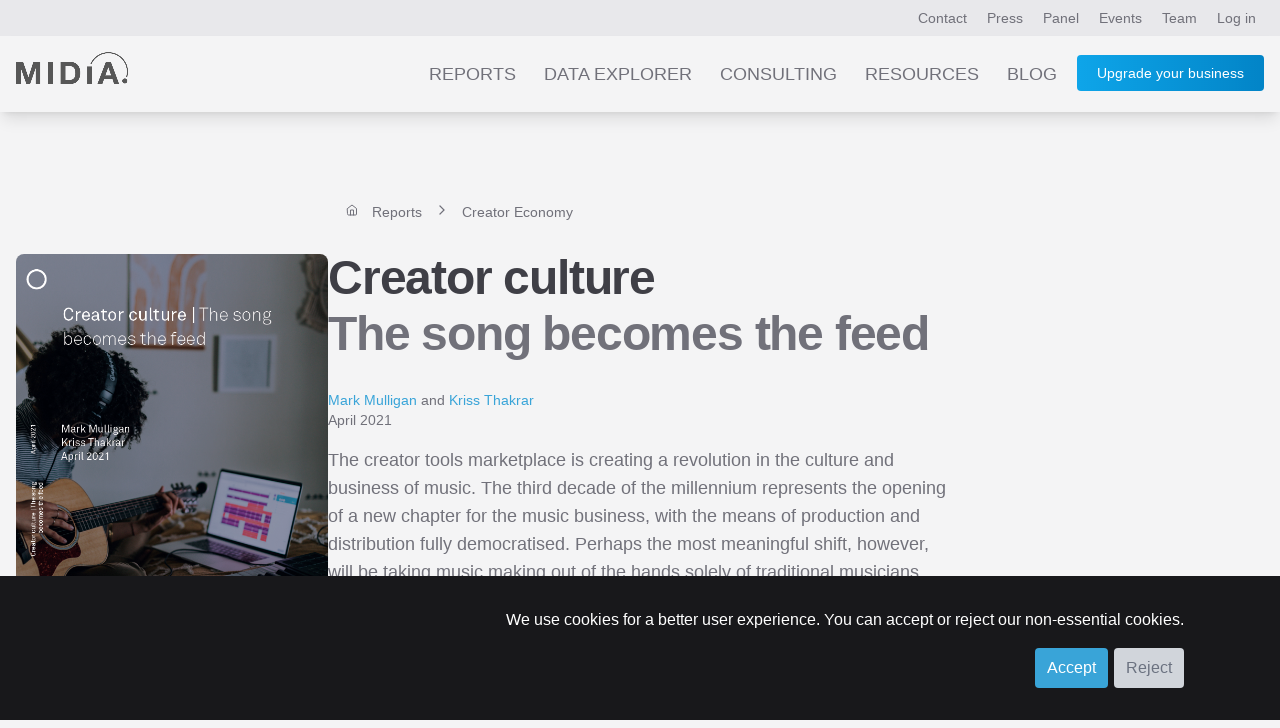

--- FILE ---
content_type: text/html; charset=UTF-8
request_url: https://www.midiaresearch.com/reports/creator-culture-the-song-becomes-the-feed
body_size: 7513
content:
<!DOCTYPE html>
<html lang="en" class="scroll-smooth h-full">
<head>
<title>Creator culture The song becomes the feed</title>
<meta name="charset" content="UTF8">
<meta name="viewport" content="width=device-width, initial-scale=1.0">
<meta name="csrf-token" content="qdBqTqoJqFWu7wtX1cjbkKpkOFsrAdNxxROKPmcS">
<meta http-equiv="X-UA-Compatible" content="IE=edge">
<!--

    Hi, thanks for checking out our code.
    We are currently on the look out for a new web developer.
    If you're interesting in working with our world-class music, video and games data, get in touch!
    You can contact our lead developer at jon [at] midiaresearch.com
    Send him a message with the subject line "I found it" :-)

-->
<link rel="manifest" href="/img/favicon/manifest.json">
<link rel="shortcut icon" href="/img/favicon/favicon.ico" type="image/x-icon" />
<link rel="apple-touch-icon" href="/img/favicon/apple-touch-icon.png" sizes="180x180">
<link rel="icon" type="image/png" href="/img/favicon/favicon-16x16.png" sizes="16x16">
<link rel="icon" type="image/png" href="/img/favicon/favicon-32x32.png" sizes="32x32">
<link rel="icon" type="image/png" href="/img/favicon/android-chrome-192x192.png" sizes="192x192">
<link rel="icon" type="image/png" href="/img/favicon/android-chrome-512x512.png" sizes="512x512">
<link rel="alternate" type="application/atom+xml" href="https://www.midiaresearch.com/rss/blog.xml" title="MIDiA Research Blog">
<link rel="canonical" href="https://www.midiaresearch.com/reports/creator-culture-the-song-becomes-the-feed" />
<meta property="author" content="Mark Mulligan">
<meta property="description" content="The creator tools marketplace is creating a revolution in the culture and business of music. The third decade of the millennium represents the opening of a new chapter for the music business, with the means of production and distribution fully democratised.">
<meta property="image" content="https://www.midiaresearch.com/storage/uploads/reports/426/cover_image-1619544124.png">
<meta property="article:author" content="Mark Mulligan">
<meta property="og:description" content="The creator tools marketplace is creating a revolution in the culture and business of music. The third decade of the millennium represents the opening of a new chapter for the music business, with the means of production and distribution fully democratised.">
<meta property="og:image" content="https://www.midiaresearch.com/storage/uploads/reports/426/cover_image-1619544124.png">
<meta property="og:locale" content="en_gb">
<meta property="og:site_name" content="MIDiA Research">
<meta property="og:title" content="Creator culture The song becomes the feed">
<meta property="og:type" content="article">
<meta property="og:url" content="https://www.midiaresearch.com/reports/creator-culture-the-song-becomes-the-feed">
<meta itemprop="author" content="Mark Mulligan">
<meta itemprop="description" content="The creator tools marketplace is creating a revolution in the culture and business of music. The third decade of the millennium represents the opening of a new chapter for the music business, with the means of production and distribution fully democratised.">
<meta itemprop="image" content="https://www.midiaresearch.com/storage/uploads/reports/426/cover_image-1619544124.png">
<meta itemprop="name" content="Creator culture The song becomes the feed">
<meta name="twitter:card" content="summary_large_image">
<meta name="twitter:image:src" content="https://www.midiaresearch.com/storage/uploads/reports/426/cover_image-1619544124.png">
<meta name="twitter:site" content="@midiaresearch">
<meta name="twitter:title" content="Creator culture The song becomes the feed">
<meta name="twitter:description" content="The creator tools marketplace is creating a revolution in the culture and business of music. The third decade of the millennium represents the opening of a new chapter for the music business, with the means of production and distribution fully democratised.">
<link rel="stylesheet" type="text/css" href="/css/hamburgers.min.css">
<link rel="stylesheet" type="text/css" href="/css/print.css">
<link href="/fonts/fontawesome/css/fontawesome.min.css" rel="stylesheet">
<link href="/fonts/fontawesome/css/brands.min.css" rel="stylesheet">
<link href="/fonts/fontawesome/css/solid.min.css" rel="stylesheet">
<link rel="preload" as="style" href="https://www.midiaresearch.com/build/assets/tailwind-B5fu8JWO.css" /><link rel="modulepreload" href="https://www.midiaresearch.com/build/assets/main-CkqxN1lY.js" /><link rel="modulepreload" href="https://www.midiaresearch.com/build/assets/confirm-DxKoKp1b.js" /><link rel="stylesheet" href="https://www.midiaresearch.com/build/assets/tailwind-B5fu8JWO.css" /><script type="module" src="https://www.midiaresearch.com/build/assets/main-CkqxN1lY.js"></script>
<!-- Google Tag Manager -->
<script>(function(w,d,s,l,i){w[l]=w[l]||[];w[l].push({'gtm.start':
new Date().getTime(),event:'gtm.js'});var f=d.getElementsByTagName(s)[0],
j=d.createElement(s),dl=l!='dataLayer'?'&l='+l:'';j.async=true;j.src=
'https://www.googletagmanager.com/gtm.js?id='+i+dl;f.parentNode.insertBefore(j,f);
})(window,document,'script','dataLayer','GTM-WJBJ8BC');</script>
<!-- End Google Tag Manager -->

</head>

<body class="light light-theme  h-full">

<div class="website flex flex-col min-h-screen">
        <div id="top-header-nav" class="top-nav-bg relative">
    <header class="max-w-7xl mx-auto flex justify-end py-2 px-2 lg:px-4 text-sm">
        <nav class="header-nav">
        
        
            <a class="px-1 lg:px-2 py-2 nav-link-colours hidden sm:inline" href="https://www.midiaresearch.com/contact">Contact</a>
            <a class="px-1 lg:px-2 py-2 nav-link-colours hidden sm:inline" href="https://www.midiaresearch.com/press">Press</a>
            <a class="px-1 lg:px-2 py-2 nav-link-colours hidden sm:inline" href="https://www.midiaresearch.com/panel">Panel</a>
            <a class="px-1 lg:px-2 py-2 nav-link-colours hidden sm:inline" href="https://www.midiaresearch.com/events">Events</a>
            <a class="px-1 lg:px-2 py-2 nav-link-colours hidden sm:inline" href="https://www.midiaresearch.com/team">Team</a>
                    <a class="px-1 lg:px-2 py-2 nav-link-colours" href="/login">Log in</a>
                </nav>
    </header>
</div>

<div id="main-header-nav" class="bg-very-pale-grey/80 dark:bg-zinc-800/90 shadow-lg mb-0 relative">
    <header class="max-w-7xl mx-auto flex flex-row justify-between text-sm text-right">
        <div class="m-3 md:m-4 w-20 md:w-28">
            <a href="/">
                            <img src="/img/midia-research-logo-for-light.png" alt="MIDiA Research logo" />
                        </a>
        </div>

        <nav class="js-header-nav header-nav text-gray-500 mr-4">
        
            <a class="main-nav-spacing hidden nav-link-colours sm:inline-block uppercase" href="https://www.midiaresearch.com/reports">Reports</a>
            <a class="main-nav-spacing hidden nav-link-colours sm:inline-block uppercase" href="https://www.midiaresearch.com/data-explorer">Data Explorer</a>
            <a class="main-nav-spacing hidden nav-link-colours sm:inline-block uppercase" href="https://www.midiaresearch.com/consulting">Consulting</a>
            <a class="main-nav-spacing hidden nav-link-colours sm:inline-block uppercase" href="https://www.midiaresearch.com/resources">Resources</a>
            <a class="main-nav-spacing hidden nav-link-colours sm:inline-block uppercase" href="https://www.midiaresearch.com/blog">Blog</a>

            <!-- Hidden on desktop -->
            <a class="main-nav-spacing uppercase hidden nav-link-colours sm:visible" href="https://www.midiaresearch.com/press">Press</a>
            <a class="main-nav-spacing uppercase hidden nav-link-colours sm:visible" href="https://www.midiaresearch.com/panel">Panel</a>
            <a class="main-nav-spacing uppercase hidden nav-link-colours sm:visible" href="https://www.midiaresearch.com/events">Events</a>
            <a class="main-nav-spacing uppercase hidden nav-link-colours sm:visible" href="https://www.midiaresearch.com/team">Team</a>
            <a class="main-nav-spacing uppercase hidden nav-link-colours sm:visible" href="https://www.midiaresearch.com/contact">Contact</a>

                    <a class="hidden sm:inline-block relative ml-4 button-fancy" href="https://www.midiaresearch.com/become-a-client" style="top: -2px">
                Upgrade your business
            </a>
        
            <div class="visible sm:hidden">
                <button id="mobile-menu-button" class="hamburger hamburger--collapse" type="button">
                    <span class="hamburger-box">
                        <span class="hamburger-inner"></span>
                    </span>
                </button>
            </div>
        </nav>

            <nav id="mobile-navigation" class="hidden flex-col absolute top-20 mr-1 right-0 bg-zinc-500 rounded shadow-xl w-1/2" style="z-index:100;">
                                <a class="p-4 text-center text-gray-200 hover:text-gray-700 hover:bg-sky-200" href="https://www.midiaresearch.com/become-a-client">Become a client</a>
                    <a class="p-4 text-center text-gray-200 hover:text-gray-700 hover:bg-sky-200" href="https://www.midiaresearch.com/reports">Reports</a>
            <a class="p-4 text-center text-gray-200 hover:text-gray-700 hover:bg-sky-200" href="https://www.midiaresearch.com/survey-explorer">Survey Explorer</a>
            <a class="p-4 text-center text-gray-200 hover:text-gray-700 hover:bg-sky-200" href="https://www.midiaresearch.com/data-explorer">Data Explorer</a>
            <a class="p-4 text-center text-gray-200 hover:text-gray-700 hover:bg-sky-200" href="https://www.midiaresearch.com/consulting">Consulting</a>
            <a class="p-4 text-center text-gray-200 hover:text-gray-700 hover:bg-sky-200" href="https://www.midiaresearch.com/resources">Resources</a>
            <a class="p-4 text-center text-gray-200 hover:text-gray-700 hover:bg-sky-200" href="https://www.midiaresearch.com/blog">Blog</a>
            <a class="p-4 text-center text-gray-200 hover:text-gray-700 hover:bg-sky-200" href="https://www.midiaresearch.com/press">Press</a>
            <a class="p-4 text-center text-gray-200 hover:text-gray-700 hover:bg-sky-200" href="https://www.midiaresearch.com/panel">Panel</a>
            <a class="p-4 text-center text-gray-200 hover:text-gray-700 hover:bg-sky-200" href="https://www.midiaresearch.com/events">Events</a>
            <a class="p-4 text-center text-gray-200 hover:text-gray-700 hover:bg-sky-200" href="https://www.midiaresearch.com/team">Team</a>
            <a class="p-4 text-center text-gray-200 hover:text-gray-700 hover:bg-sky-200" href="https://www.midiaresearch.com/contact">Contact</a>
        </nav>
    </header>
</div>

<script type="text/javascript">
document.addEventListener('DOMContentLoaded', function() {

    const mobileMenuButton = document.getElementById('mobile-menu-button');
    const mobileNavigation = document.getElementById('mobile-navigation');

    var scrollTimeout = null;
    window.addEventListener('scroll', () => {

        // use timeout to only run the code once every 100ms
        if (!scrollTimeout) {
            scrollTimeout = setTimeout(() => {
                scrollTimeout = null;

                updateHeaderColour();
            }, 200);
        } else {
            return;
        }

        updateHeaderColour();
    });

    updateHeaderColour();

    function updateHeaderColour() {
        // only if on home page
        if (window.location.pathname !== '/') {
            return;
        }

        var currentScrollPosition = window.scrollY;
        var mainHeaderNav = document.querySelector('#main-header-nav');
        if (currentScrollPosition > 480) {
            mainHeaderNav.classList.remove('dark:bg-[rgba(37,37,47,0.9)]');
            mainHeaderNav.classList.add('dark:bg-zinc-800/90');
        } else {
            mainHeaderNav.classList.remove('dark:bg-zinc-800/90');
            mainHeaderNav.classList.add('dark:bg-[rgba(37,37,47,0.9)]');
        }
    }
});
</script>        <main class="main-content flex-grow">
        <div class="max-w-7xl mx-auto px-4 p-2 text-sm min-h-96 pb-16">
    <div class="flex flex-col">

    <div class="w-full text-base flex flex-row mt-0 md:mt-16">
        <div class="hidden md:block md:w-1/4"></div>
        <div class="w-full md:w-3/4 md:ml-4">
                    <nav class="mb-8 mt-4" aria-label="Breadcrumb">
    <ol class="flex flex-row breadcrumb-text-colours">
            <li class="flex flex-row text-sm">
                    <a href="https://www.midiaresearch.com/reports" class="breadcrumb-text-colours">
                <span class="h-3 inline-block align-baseline" data-feather="home" style="position: relative; top: 1px;"></span>
            </a>
                    <a href="https://www.midiaresearch.com/reports" class="breadcrumb-text-colours">
                <span class="align-text-top mx-2">
                    Reports
                </span>
            </a>
        </li>
                <li class="flex flex-row text-sm">
                    <span class="h-4 inline-block align-baseline" data-feather="chevron-right" style="position: relative; top: 2px;"></span>
                    <a href="https://www.midiaresearch.com/reports/category/creator-economy" class="breadcrumb-text-colours">
                <span class="align-text-top mx-2">
                    Creator Economy
                </span>
            </a>
        </li>
        </ol>
</nav>                </div>
    </div>

    <div class="flex flex-col md:flex-row gap-0 md:gap-8">
        <aside class="w-full sm:w-1/3 md:w-1/4 mb-8">
                    <figure class="">
                <img class="object-cover w-full rounded-lg" src="https://www.midiaresearch.com/storage/uploads/reports/426/cover_image-1619544124.png" alt="Cover image for Creator culture" />
            </figure>
                </aside>

        <article class="w-full md:w-3/4 flex flex-col md:flex-row">
            <div class="w-full md:w-2/3">

                <div class="">
    <div class="">

        
            </div>
</div>



            
                <h1 class="heading-1 text-zinc-700 mb-8">
                    Creator culture
                    <span class="text-zinc-500 block mt-2">The song becomes the feed</span>
                </h1>

                <div class="">
                                    <a class="link-colours-highlight" href="/analyst/mark-mulligan">Mark Mulligan</a> and <a class="link-colours-highlight" href="/analyst/kriss-thakrar">Kriss Thakrar</a>
                                </div>

                <div class="mb-4">
                    <time class="" datetime="2021-04-26 00:00:00">
                        April 2021
                    </time>
                </div>

                <div class="content-formatting">
                                                                        <div> <p>The creator tools marketplace is creating a revolution in the culture and business of music. The third decade of the millennium represents the opening of a new chapter for the music business, with the means of production and distribution fully democratised. Perhaps the most meaningful shift, however, will be taking music making out of the hands solely of traditional musicians and into the hands of consumers. </p> 
 <p> <b>Companies and brands mentioned in this report: </b> Bandcamp, Bandlab, Clubhouse, Fancircles, Instagram, Landr, Roblox, Snapchat, Soundstorming, Splash, Splice, Spotify, TikTok, Trackd, Twitch, and Voisey </p> 
 </div>
                                                            </div>

                <div class="mt-16 mr-0 lg:-mr-32 ml-0 lg:-ml-32">
                            <div class="bg-zinc-200 p-4 mb-4 rounded-lg">
    <div class="mb-2">
        <h3 class="heading-3">Already a MIDiA client?</h3>
            <p class="paragraph mb-4">Login here to view this report</p>
        <p class="mt-4">
            <a class="button-fancy" href="https://www.midiaresearch.com/login?intended=https%3A%2F%2Fwww.midiaresearch.com%2Freports%2Fcreator-culture-the-song-becomes-the-feed">Login here</a>
        </p>
            </div>
</div>

<div class="bg-zinc-300 p-4 mb-4 rounded-lg">
    <div>
            <h3 class="heading-3">Get full access to this report and assets</h3>
        
    
                        <p class="paragraph mb-4">
                If this report caught your interest, get in touch with us today</a>.
                Our reports are available for purchase and we provide subscription access to our full report library across this and all coverage areas.
            </p>
            <p class="paragraph">Our client subscriptions include:</p>
            <p class="paragraph">
                <ul class="list-disc list-inside pl-4">
                    <li class="paragraph-sm">Full access to our extensive report catalogue</li>
                    <li class="paragraph-sm">Best in class insights and data</li>
                    <li class="paragraph-sm">Direct analyst guidance</li>
                </ul>
            </p>

            
        <button class="button-fancy mt-4 report-cta-form-reveal-button">Get in touch</button>
        </div>

    <div id="contact">
    <div class="hidden" id="report-cta-form">
        <form method="POST" action="https://www.midiaresearch.com/reports-enquiry/submit" class="pb-6" id="contact-form">
            <input type="hidden" name="_token" value="qdBqTqoJqFWu7wtX1cjbkKpkOFsrAdNxxROKPmcS">
            <input type="hidden" name="type" value="contact_report_access_enquiry">

            <legend class="heading-3"></legend>
            

                        <input type="hidden" name="report_slug" value="creator-culture-the-song-becomes-the-feed">
            
            
            <div class="grid grid-cols-1 md:grid-cols-2 gap-4 mb-4">
                <div class="inline-block text-zinc-900 dark:text-white">
                    <label for="first_name" class="hidden paragraph-xs text-colour">First Name</label>
                    <input id="first_name" class="block paragraph-xs w-full rounded bg-zinc-200 dark:bg-zinc-800 p-2 md:p-3 lg:p-4 placeholder:text-gray-500 dark:placeholder:text-gray-400 focus:outline focus:outline-2 focus:-outline-offset-2 focus:outline-midia-blue" type="text" name="first_name" placeholder="Enter your first name" autocomplete="given-name" required>
                </div>
                <div class="inline-block text-zinc-900 dark:text-white">
                    <label for="last_name" class="hidden paragraph-xs text-colour">Last name</label>
                    <input id="last_name" class="block paragraph-xs w-full rounded bg-zinc-200 dark:bg-zinc-800 p-2 md:p-3 lg:p-4 placeholder:text-gray-500 dark:placeholder:text-gray-400 focus:outline focus:outline-2 focus:-outline-offset-2 focus:outline-midia-blue" type="text" name="last_name" placeholder="Enter your last name" autocomplete="family-name" required>
                </div>
            </div>

                        <div class="grid grid-cols-1 md:grid-cols-2 gap-4 mb-4">
                <div class="inline-block text-zinc-900 dark:text-white">
                    <label for="email" class="hidden paragraph-xs text-colour">Business email address</label>
                    <input id="email" class="block w-full paragraph-xs rounded bg-zinc-200 dark:bg-zinc-800 p-2 md:p-3 lg:p-4 placeholder:text-gray-500 dark:placeholder:text-gray-400 focus:outline focus:outline-2 focus:-outline-offset-2 focus:outline-midia-blue" type="email" name="email" placeholder="Enter your business email address" autocomplete="email" required>
                </div>
                <div class="inline-block text-zinc-900 dark:text-white">
                    <label for="phone" class="hidden paragraph-xs text-colour">Phone</label>
                    <input id="phone" class="block paragraph-xs w-full rounded bg-zinc-200 dark:bg-zinc-800 p-2 md:p-3 lg:p-4 placeholder:text-gray-500 dark:placeholder:text-gray-400 focus:outline focus:outline-2 focus:-outline-offset-2 focus:outline-midia-blue" type="tel" name="phone" placeholder="Enter your phone number (optional)" autocomplete="tel">
                </div>
            </div>
            
                        <div class="grid grid-cols-1 md:grid-cols-2 gap-4 mb-4">
                <div class="inline-block text-zinc-900 dark:text-white">
                    <label for="company_name" class="hidden paragraph-xs text-colour">Company name</label>
                    <input id="company_name" class="block paragraph-xs w-full rounded bg-zinc-200 dark:bg-zinc-800 p-2 md:p-3 lg:p-4 placeholder:text-gray-500 dark:placeholder:text-gray-400 focus:outline focus:outline-2 focus:-outline-offset-2 focus:outline-midia-blue" type="text" name="company_name" placeholder="Enter your company name" autocomplete="organization" required>
                </div>
                <div class="inline-block text-zinc-900 dark:text-white">
                    <label for="job_title" class="hidden paragraph-xs text-colour">Job title</label>
                    <input id="job_title" class="block paragraph-xs w-full rounded bg-zinc-200 dark:bg-zinc-800 p-2 md:p-3 lg:p-4 placeholder:text-gray-500 dark:placeholder:text-gray-400 focus:outline focus:outline-2 focus:-outline-offset-2 focus:outline-midia-blue" type="text" name="job_title" placeholder="Enter your job title" autocomplete="organization-title" required>
                </div>
            </div>
            
                        <div class="grid grid-cols-1 md:grid-cols-2 gap-4 mb-4">
                <div class="inline-block text-zinc-900 dark:text-white">
                    <label for="industry" class="hidden paragraph-xs text-colour">Industry</label>
                    <select id="industry"
                        class="block paragraph-xs w-full rounded bg-zinc-200 dark:bg-zinc-800 text-colour p-2 md:p-3 lg:p-4 placeholder:text-gray-600 dark:placeholder:text-gray-400 focus:outline focus:outline-2 focus:-outline-offset-2 focus:outline-midia-blue"
                        name="industry"
                        placeholder="Industry"
                        required
                    >
                        <option value="" selected>Industry</option>
                        <option value="music">Music</option>
                        <option value="television-film">Television/Film</option>
                        <option value="video-games">Video Games</option>
                        <option value="finance-investment">Finance/Investments</option>
                        <option value="audio">Audio</option>
                        <option value="sport">Sport</option>
                        <option value="management-consulting">Management Consulting</option>
                        <option value="media-agency">Media Agency</option>
                        <option value="academic">Academic</option>
                        <option value="telco">Telco</option>
                        <option value="publishing">Publishing</option>
                        <option value="other">Other</option>
                    </select>
                </div>
                <div class="inline-block text-zinc-900 dark:text-white">
                    <label for="budget_position" class="hidden text-colour">Budget position</label>
                    <select id="budget_position"
                        class="block paragraph-xs w-full rounded bg-zinc-200 dark:bg-zinc-800 text-colour p-2 md:p-3 lg:p-4 placeholder:text-gray-400 focus:outline focus:outline-2 focus:-outline-offset-2 focus:outline-midia-blue"
                        name="budget_position"
                        placeholder="Budget position"
                        required
                    >
                        <option value="" selected>Budget position</option>
                        <option value="not-involved">Not Involved</option>
                        <option value="decision-maker">Decision Maker</option>
                        <option value="evaluator-recommender">Evaluator/Recommmender</option>
                        <option value="influencer">Influencer</option>
                    </select>
                </div>
            </div>
            
            
                                    <div class="my-4">
                <input type="checkbox" name="add_to_newsletter" id="add_to_newsletter" value="1" />
                <label for="add_to_newsletter" class="text-colour text-sm md:text-base">I want to receive MIDiA's monthly newsletter</label>
            </div>
            <div class="my-4">
                <input type="checkbox" name="add_to_marketing_and_communication_list" id="add_to_marketing_and_communication_list" value="1" />
                <label for="add_to_marketing_and_communication_list" class="text-colour text-sm md:text-base">I want to receive marketing and communication updates from MIDiA Research, including emails about their services, events, and product updates</label>
                <p class="text-colour text-sm opacity-60 mt-2 italic">I understand that I can unsubscribe at any time and that my data will be processed in accordance with MIDiA Research's <a target="_blank" href="https://www.midiaresearch.com/page/privacy-policy" class="link-colours-highlight">privacy policy</a></p>
            </div>
                        
                        <div class="my-4">
                <input type="checkbox" name="add_to_midia_panel" id="add_to_midia_panel" value="1" />
                <label for="add_to_midia_panel" class="text-colour text-sm md:text-base">I want to join the MIDiA Panel</label>
                <p class="text-colour text-sm opacity-60 mt-2 italic">
                    Panelists have the chance to participate in surveys and interviews about music and entertainment, and receive rewards in return. Panelists must be over 16.
                </p>
            </div>
            
            <div class="hidden">
                <label for="nothing">Job title</label>
                <input id="nothing" class="" type="text" name="nothing" placeholder="Nothing">
            </div>

            <input id="seconds_taken" type="hidden" name="seconds_taken" value="0">

            <div class="m-0 md:m-2">
                <button class="inline-block mb-4 button-fancy ">
                    Send
                </button>
                        </div>
        </form>
    </div>

        <script type="text/javascript">
    document.addEventListener('DOMContentLoaded', function() {

        var startTime = new Date().getTime();
        var forms = document.querySelectorAll('#contact-form, #newsletter-form');

        // loop the forms, in case there are multiple
        for (var i = 0; i < forms.length; i++) {
            // when form is submitted, caluclate the time taken to complete the form
            forms[i].addEventListener('submit', function(event) {
                event.preventDefault();

                var endTime = new Date().getTime();
                var secondsTaken = (endTime - startTime) / 1000;

                // get all the form elements with id of 'seconds_taken' and set the value to the time taken
                var secondsTakenElements = document.querySelectorAll('#seconds_taken');
                for (var i = 0; i < secondsTakenElements.length; i++) {
                    secondsTakenElements[i].value = secondsTaken;
                }

                this.submit();
            });
        }
    });
    </script>
    </div>
</div>
<script type="text/javascript">
    document.addEventListener('DOMContentLoaded', function() {
        var formRevealButtons = document.getElementsByClassName('report-cta-form-reveal-button');

        // for every element
        for (var i = 0; i < formRevealButtons.length; i++) {
            formRevealButtons[i].addEventListener('click', function(event) {
                event.preventDefault();

                var form = document.getElementById('report-cta-form');
                form.classList.remove('hidden');
                form.scrollIntoView({ behavior: 'smooth' });
            });
        };
    });
</script>                            </div>

            
            </div>
            <aside class="w-full md:w-1/3">
                <div class="top-24 sticky">



</div>
            </aside>
        </article>
    </div>

    </div>
    </main>
            <div class="bg-black">
    <footer class="max-w-7xl mx-auto px-4 py-16 flex flex-col md:flex-row justify-between">
        <div class="w-24 mr-4 mb-8 md:mb-0">
            <a href="/"><img src="/img/midia-research-logo.png" alt="MIDiA Research logo" /></a>
        </div>

        <nav class="flex flex-row flex-wrap">
            <div class="flex flex-col w-1/2 md:w-32 lg:w-48 text-left">
                <h3 class="text-midia-blue uppercase text-xl">Company</h3>
                <div class="flex flex-col text-base">
                    <a class="py-2 text-white" data-ga="footer" href="https://www.midiaresearch.com/events">Events</a>
                    <a class="py-2 text-white" data-ga="footer" href="https://www.midiaresearch.com/panel">Panel</a>
                    <a class="py-2 text-white" data-ga="footer" href="https://www.midiaresearch.com/page/careers">Careers</a>
                    <a class="py-2 text-white" data-ga="footer" href="https://www.midiaresearch.com/contact">Contact us</a>
                </div>
            </div>
            <div class="flex flex-col w-1/2 md:w-32 lg:w-48 text-left">
                <h3 class="text-midia-blue uppercase text-xl">Legal</h3>
                <div class="flex flex-col text-base">
                    <a class="py-2 text-white" data-ga="footer" href="https://www.midiaresearch.com/page/policies">Policies</a>
                    <a class="py-2 text-white" data-ga="footer" href="https://www.midiaresearch.com/page/privacy-policy">Privacy Policy</a>
                    <a class="py-2 text-white" data-ga="footer" href="https://www.midiaresearch.com/page/terms-and-conditions">Terms &amp; Conditions</a>
                    <a class="py-2 text-white" data-ga="footer" href="https://www.midiaresearch.com/page/gdpr">GDPR</a>
                    <a class="py-2 text-white" data-ga="footer" href="https://www.midiaresearch.com/press">Press</a>
                </div>
            </div>
            <div class="flex flex-col w-1/2 md:w-32 lg:w-32 text-left">
                <h3 class="text-midia-blue uppercase text-xl">Social</h3>
                <div class="flex flex-col text-base">
                    <a class="py-2 text-white" data-ga="footer" href="https://www.linkedin.com/company/midia-research" target="_blank">LinkedIn</a>
                    <a class="py-2 text-white" data-ga="footer" href="https://www.youtube.com/channel/UC5lnsgpvxNhGr2E9MSswopQ" target="_blank">YouTube</a>
                    <a class="py-2 text-white" data-ga="footer" href="https://www.facebook.com/midiaresearch" target="_blank">Facebook</a>
                    <a class="py-2 text-white" data-ga="footer" href="https://www.instagram.com/midia.research" target="_blank">Instagram</a>
                </div>
            </div>
        </nav>
    </footer>

    <div class="max-w-7xl mx-auto px-4 pb-16 flex flex-col md:flex-row justify-between">
        <p class="text-left w-full text-sm text-zinc-400">&copy; 2026 MIDiA Research Ltd. All Rights Reserved.</p>
    </div>

    <div id="cookie-banner" class="fixed bottom-0 w-full bg-zinc-900 p-8 pb-8 z-50" style="display: none;">
        <div class="">
            <form id="cookie-form" class="px-2 md:px-4 lg:px-16 text-right">
                <p class="text-white text-base">
                    We use cookies for a better user experience. You can accept or reject our non-essential cookies.
                </p>
                <button id="accept-cookies" class="button mt-4 text-base">Accept</button>
                <button id="reject-cookies" class="button bg-gray-300 text-base text-gray-500 mt-4">Reject</button>
            </form>
        </div>
    </div>
</div>    <script src="/js/jquery.js"></script>
</div>
<div id="super-modal-overlay"
    class="data-explorer-session-item-edit-modal modal-overlay hidden p-4 md:p-8 top-0 fixed w-full h-full items-center justify-center bg-black bg-opacity-40 z-50"
    data-modal-display-at-height="50"
    data-modal-status="hidden"
>
    <div id="super-modal-inner" class="bg-gray-100 rounded-lg mt-20 p-6 w-full md:max-w-2xl max-h-full overflow-y-auto">
        <div id="super-modal-close-button-container" class="relative">
            <a id="super-modal-close-button" class="modal-close-button text-white hover:text-sky-400 float-right absolute" style="top: -50px; right: -10px;" href="#">Cancel</a>
        </div>
        <div id="super-modals" class="">
                    </div>
    </div>
</div>

<noscript><iframe src="https://www.googletagmanager.com/ns.html?id=GTM-WJBJ8BC"
height="0" width="0" style="display:none;visibility:hidden"></iframe></noscript>
<script type="text/javascript">
    _linkedin_partner_id = "4157106";
    window._linkedin_data_partner_ids = window._linkedin_data_partner_ids || [];
    window._linkedin_data_partner_ids.push(_linkedin_partner_id);
</script>
<script type="text/javascript">
(function(l) {
    if (!l){window.lintrk = function(a,b){window.lintrk.q.push([a,b])};
    window.lintrk.q=[]}
    var s = document.getElementsByTagName("script")[0];
    var b = document.createElement("script");
    b.type = "text/javascript";b.async = true;
    b.src = "https://snap.licdn.com/li.lms-analytics/insight.min.js";
    s.parentNode.insertBefore(b, s);
})(window.lintrk);
</script>
<noscript>
    <img height="1" width="1" style="display:none;" alt="" src="https://px.ads.linkedin.com/collect/?pid=4157106&fmt=gif" />
</noscript>
<link rel="preconnect" href="https://fonts.googleapis.com">
<link rel="preconnect" href="https://fonts.gstatic.com" crossorigin>
<link href="https://fonts.googleapis.com/css2?family=Montserrat:ital,wght@0,100..900;1,100..900&display=swap" rel="stylesheet">

</body>
</html>